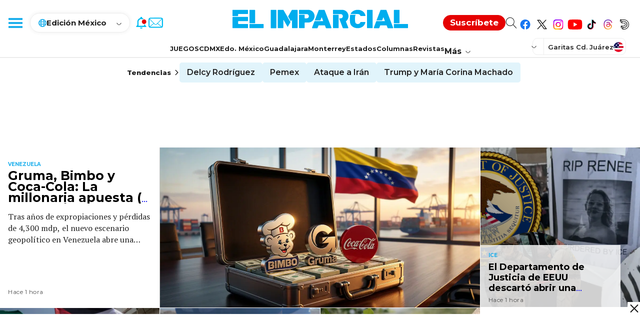

--- FILE ---
content_type: text/html; charset=utf-8
request_url: https://www.google.com/recaptcha/api2/aframe
body_size: 268
content:
<!DOCTYPE HTML><html><head><meta http-equiv="content-type" content="text/html; charset=UTF-8"></head><body><script nonce="9_F3BPh4k__kkCiwTiC43g">/** Anti-fraud and anti-abuse applications only. See google.com/recaptcha */ try{var clients={'sodar':'https://pagead2.googlesyndication.com/pagead/sodar?'};window.addEventListener("message",function(a){try{if(a.source===window.parent){var b=JSON.parse(a.data);var c=clients[b['id']];if(c){var d=document.createElement('img');d.src=c+b['params']+'&rc='+(localStorage.getItem("rc::a")?sessionStorage.getItem("rc::b"):"");window.document.body.appendChild(d);sessionStorage.setItem("rc::e",parseInt(sessionStorage.getItem("rc::e")||0)+1);localStorage.setItem("rc::h",'1768375042070');}}}catch(b){}});window.parent.postMessage("_grecaptcha_ready", "*");}catch(b){}</script></body></html>

--- FILE ---
content_type: application/javascript; charset=utf-8
request_url: https://fundingchoicesmessages.google.com/f/AGSKWxVm59CVpjaQ2xAMrCrzoas3BnTpOvlFZL6YYFTg0hnzzdAVW27rNX4noun2Ior5OYYmfl3OJQ1Fc6h39DRxqnZiGT8k8PbLQayJwfhy9dhu4ND7WE-YAqXr7IEzDlggtwt_5UCTLAWexrz9G-fFUCfQkl1-mbaxf49LmoPIXsUUCYg_ML27kh-0simc/_/adasync./ad_syshome._advertise180./footer_ad./tremoradrenderer.
body_size: -1292
content:
window['269dff9a-e556-41fa-9110-9ca5b25357f0'] = true;